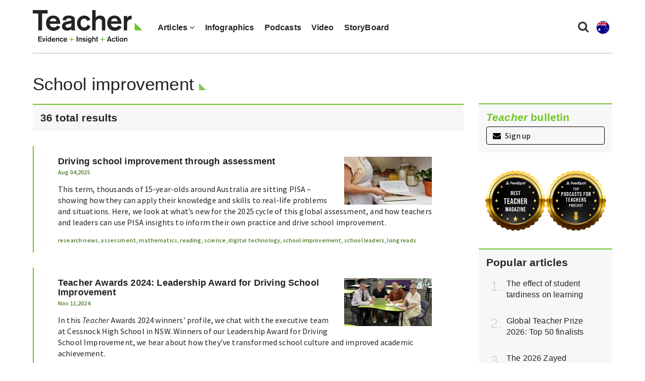

--- FILE ---
content_type: text/html; charset=UTF-8
request_url: https://www.teachermagazine.com/au_en/tag/school--improvement
body_size: 11864
content:
<!DOCTYPE html>
<html lang="en-au">
<head>

    <!-- Google Tag Manager -->
    <script>(function(w,d,s,l,i){w[l]=w[l]||[];w[l].push({'gtm.start':
                new Date().getTime(),event:'gtm.js'});var f=d.getElementsByTagName(s)[0],
            j=d.createElement(s),dl=l!='dataLayer'?'&l='+l:'';j.async=true;j.src=
            'https://www.googletagmanager.com/gtm.js?id='+i+dl;f.parentNode.insertBefore(j,f);
        })(window,document,'script','dataLayer','GTM-N2LVVR9');</script>
    <!-- End Google Tag Manager -->
    <meta charset="utf-8">
    <meta name="viewport" content="width=device-width, initial-scale=1.0">
    <meta name="google-site-verification" content="y-tVNuNCq5NsDF4e4-8HArn54rPF67F41IauGC8kd4I" />
    <link rel="apple-touch-icon" sizes="57x57" href="/assets/images/favicons/teacher.ico/apple-icon-57x57.png">
    <link rel="apple-touch-icon" sizes="60x60" href="/assets/images/favicons/teacher.ico/apple-icon-60x60.png">
    <link rel="apple-touch-icon" sizes="72x72" href="/assets/images/favicons/teacher.ico/apple-icon-72x72.png">
    <link rel="apple-touch-icon" sizes="76x76" href="/assets/images/favicons/teacher.ico/pple-icon-76x76.png">
    <link rel="apple-touch-icon" sizes="114x114" href="/assets/images/favicons/teacher.ico/apple-icon-114x114.png">
    <link rel="apple-touch-icon" sizes="120x120" href="/assets/images/favicons/teacher.ico/apple-icon-120x120.png">
    <link rel="apple-touch-icon" sizes="144x144" href="/assets/images/favicons/teacher.ico/apple-icon-144x144.png">
    <link rel="apple-touch-icon" sizes="152x152" href="/assets/images/favicons/teacher.ico/apple-icon-152x152.png">
    <link rel="apple-touch-icon" sizes="180x180" href="/assets/images/favicons/teacher.ico/apple-icon-180x180.png">
    <link rel="icon" type="image/png" sizes="192x192"  href="/assets/images/favicons/teacher.ico/android-icon-192x192.png">
    <link rel="icon" type="image/png" sizes="32x32" href="/assets/images/favicons/teacher.ico/favicon-32x32.png">
    <link rel="icon" type="image/png" sizes="96x96" href="/assets/images/favicons/teacher.ico/favicon-96x96.png">
    <link rel="icon" type="image/png" sizes="16x16" href="/assets/images/favicons/teacher.ico/favicon-16x16.png">
    <link rel="manifest" href="/assets/images/favicons/teacher.ico/manifest.json">
    <meta name="msapplication-TileColor" content="#ffffff">
    <meta name="msapplication-TileImage" content="/assets/images/favicons/teacher.ico/ms-icon-144x144.png">
    <meta name="msapplication-TileColor" content="#ffffff">
    <meta name="msapplication-TileImage" content="/assets/images/favicons/teacher.ico/ms-icon-144x144.png">

    <link rel="stylesheet" href="https://maxcdn.bootstrapcdn.com/font-awesome/4.7.0/css/font-awesome.min.css" />
    <link href="https://fonts.googleapis.com/css?family=Source+Sans+Pro:300,400,400i,600,600i" rel="stylesheet">

                        

    <link href="/assets/css/teacher/teacher-bootstrap.min.css?v=1763337383" rel="stylesheet" type="text/css">
    <link href="/assets/css/teacher/teacher.min.css?v=1763337383" rel="stylesheet" type="text/css">
    <link href="/assets/css/teacher/well-being.min.css?v=1763337383" rel="stylesheet" type="text/css">
    <link href="/assets/css/teacher/teacherawards.min.css?v=1763337383" rel="stylesheet" type="text/css">
    <script src="https://ajax.googleapis.com/ajax/libs/jquery/1.12.4/jquery.min.js"></script>


                    
    
    
    

    

    

    

    

    

    
    

    
    

    

    

    <link rel="alternate" type="application/rss+xml"
          title="RSS Feed for https://www.teachermagazine.com.au/"
          href="https://feeds.feedburner.com/teacher-feed" />
    <link rel="alternate" type="application/rss+xml"
          title="RSS Feed for https://www.teachermagazine.com.au/columnists/geoff-masters"
          href="https://feeds.feedburner.com/geoff-masters" />
    <link rel="alternate" type="application/rss+xml"
          title="RSS Feed for https://www.teachermagazine.com.au/columnists"
          href="http://feeds.feedburner.com/teacher-columnist-feed" />
<title>Teacher magazine - Teacher</title><meta name="generator" content="SEOmatic">
<meta name="description" content="An online national publication for school educators, Teacher Magazine is published by the Australian Council for Educational Research.">
<meta name="referrer" content="no-referrer-when-downgrade">
<meta name="robots" content="all">
<meta content="teacherACER" property="fb:profile_id">
<meta content="en_AU" property="og:locale">
<meta content="en_IN" property="og:locale:alternate">
<meta content="id_ID" property="og:locale:alternate">
<meta content="en_SG" property="og:locale:alternate">
<meta content="Teacher Magazine" property="og:site_name">
<meta content="website" property="og:type">
<meta content="https://www.teachermagazine.com/au_en/" property="og:url">
<meta content="Teacher magazine - Teacher" property="og:title">
<meta content="An online national publication for school educators, Teacher Magazine is published by the Australian Council for Educational Research." property="og:description">
<meta content="https://www.teachermagazine.com/assets/images/teacher/_1200x630_fit_center-center_82_none/15096/teacher-logo-2017.jpg?mtime=1593056229" property="og:image">
<meta content="1200" property="og:image:width">
<meta content="359" property="og:image:height">
<meta content="Teacher Magazine" property="og:image:alt">
<meta content="https://www.facebook.com/teacherACER" property="og:see_also">
<meta content="https://twitter.com/teacherACER" property="og:see_also">
<meta name="twitter:card" content="summary">
<meta name="twitter:site" content="@teacherACER">
<meta name="twitter:creator" content="@teacherACER">
<meta name="twitter:title" content="Teacher magazine - Teacher">
<meta name="twitter:description" content="An online national publication for school educators, Teacher Magazine is published by the Australian Council for Educational Research.">
<meta name="twitter:image" content="https://www.teachermagazine.com/assets/images/teacher/_800x800_crop_center-center_82_none/15096/teacher-logo-2017.jpg?mtime=1593056229">
<meta name="twitter:image:width" content="800">
<meta name="twitter:image:height" content="800">
<meta name="twitter:image:alt" content="Teacher Magazine">
<link href="https://www.teachermagazine.com/au_en" rel="canonical">
<link href="https://www.teachermagazine.com/au_en" rel="home">
<link href="https://www.teachermagazine.com/in_en/tag/school--improvement" rel="alternate" hreflang="en-in">
<link href="https://www.teachermagazine.com/sea_id/tag/school--improvement" rel="alternate" hreflang="id-id">
<link href="https://www.teachermagazine.com/sea_en/tag/school--improvement" rel="alternate" hreflang="en-sg">
<link href="https://www.teachermagazine.com/au_en/tag/school--improvement" rel="alternate" hreflang="x-default">
<link href="https://www.teachermagazine.com/au_en/tag/school--improvement" rel="alternate" hreflang="en-au"></head>

<body itemscope itemtype="https://schema.org/WebSite">

<div id="skiptocontent" class="hidden-print"><a href="#page-content" onclick="$('h1:first').attr('tabindex', '-1').focus();return false;">skip to main content</a></div>


    
<div class="container position-relative">

    <nav class="navbar navbar-default ">
        <div class="navbar-header">
            <button type="button" class="navbar-toggle collapsed" data-toggle="collapse" data-target="#navbar" aria-expanded="false" aria-controls="navbar">
                <span class="sr-only">Toggle navigation</span>
                <span class="icon-bar"></span>
                <span class="icon-bar"></span>
                <span class="icon-bar"></span>
            </button>
            <ul class="perma-links">
                <li>
                    <button class="btn-search" data-toggle="modal" data-target="#searchPopup" title="Search"><i class="fa fa-search"></i></button>
                </li>
                <li class="language-dropdown">
                    <button class="btn-language-selector" data-toggle="dropdown">
                        <img src="/assets/images/country-icons/en-AU.svg" alt="Australia - English">
                    </button>
                    <ul id="site-options" class="dropdown-menu dropdown-menu-right" role="menu" aria-label="Alternative locations and languages">
                        <li><a href="/au_en/"><img src="/assets/images/country-icons/en-AU.svg" alt="Australia - English" aria-hidden="true"> Australia - English</a></li>
                        <li><a href="/sea_en/"><img src="/assets/images/country-icons/id-ID.svg" alt="Southeast Asia - English" aria-hidden="true"> Southeast Asia - English</a></li>
                        <li><a href="/sea_id/"><img src="/assets/images/country-icons/id-ID.svg" alt="Asia Tenggara" aria-hidden="true"> Asia Tenggara - Bahasa</a></li>
                        <li><a href="/in_en/"><img src="/assets/images/country-icons/en-IN.svg" alt="India English" aria-hidden="true"> India - English</a></li>
                    </ul>
                </li>
            </ul>
            <a class="navbar-brand" href="https://www.teachermagazine.com/au_en/">
                                    <img class="img img-responsive" alt="Teacher Magazine Logo - Home link" src="/assets/images/teacher-img/teacher_logo_2020.svg">
                            </a>
        </div>
        <div id="navbar" class="navbar-collapse collapse">
            <ul class="nav navbar-nav">
                                    <li class="dropdown has-children  " >
                                            <a href="#" class="dropdown-toggle" data-toggle="dropdown" role="button" aria-haspopup="true" aria-expanded="false">Articles <i class="fa fa-angle-down"></i></a>
                        <ul class="dropdown-menu">
                                                            <li>
                                    <a href="/au_en/articles" class="" >
                                    All Articles
                                    </a>
                                </li>
                                                            <li>
                                    <a href="/au_en/category/short-articles" class="" >
                                    Short Articles
                                    </a>
                                </li>
                                                            <li>
                                    <a href="/au_en/category/long-reads" class="" >
                                    Long Reads
                                    </a>
                                </li>
                                                            <li>
                                    <a href="/au_en/columnists" class="" >
                                    Columnists
                                    </a>
                                </li>
                                                            <li>
                                    <a href="/au_en/category/reader-submission" class="" >
                                    Reader Submission
                                    </a>
                                </li>
                                                            <li>
                                    <a href="/au_en/category/early-years" class="" >
                                    Early Years
                                    </a>
                                </li>
                                                            <li>
                                    <a href="/au_en/category/leadership" class="" >
                                    Leadership
                                    </a>
                                </li>
                                                            <li>
                                    <a href="/au_en/category/wellbeing" class="" >
                                    Wellbeing
                                    </a>
                                </li>
                                                            <li>
                                    <a href="/au_en/category/storyboard" class="" >
                                    StoryBoard
                                    </a>
                                </li>
                                                    </ul>
                                        </li>
                                    <li class="  " >
                                            <a href="/au_en/category/infographics" >Infographics</a>
                                        </li>
                                    <li class="  " >
                                            <a href="/au_en/category/audio" >Podcasts</a>
                                        </li>
                                    <li class="  " >
                                            <a href="/au_en/category/video" >Video</a>
                                        </li>
                                    <li class="  " >
                                            <a href="/au_en/category/storyboard" >StoryBoard</a>
                                        </li>
                
            </ul>
        </div><!--/.nav-collapse -->

    </nav>
</div>

<div class="modal fade" id="searchPopup" tabindex="-1" role="dialog" aria-label="Search popup" aria-hidden="true">
    <div class="modal-dialog">
        <div class="modal-content">
            <div class="modal-header">
                <button type="button" class="close" data-dismiss="modal" aria-hidden="true">&times;</button>
                <header class="modal-title" id="searchModalLabel">Search Teacher Magazine </header>
            </div>
            <form action="https://www.teachermagazine.com/au_en/search-results" id="search-form"  >
                <div class="modal-body">
                    <div class="search collapsed">
                        <div class="form-group">
                            <label for="search-keywords">Keyword(s) </label>
                            <input id="search-keywords" class="form-control" type="search" name="keywords" value="">
                        </div>
                    </div>
                </div>
                <div class="modal-footer">
                    <button type="submit" class="btn btn-primary">Search</button>
                </div>
            </form>
        </div><!-- /.modal-content -->
    </div><!-- /.modal-dialog -->
</div><!-- /.modal -->



    <div class="container">
        <div class="row">
            <section class="col-sm-12 col-md-9 page-content" id="page-content" role="main">
                                                                                    <h1 class="special-heading">School improvement</h1>
                                        <div class="search-result-count h4"> 36 total results </div>
                                                                                                            
<div class="article-listing-card">
    <a class="article-anchor" title="Driving school improvement through assessment" href="https://www.teachermagazine.com/au_en/articles/driving-school-improvement-through-assessment">
        <div class="col-sm-3 article-listing-image">
            <picture>
                                    <img class="img img-responsive" src="https://www.teachermagazine.com/assets/images/teacher/_imageTransform/Driving-school-improvement-through-assessment.jpg" alt="Driving school improvement through assessment"/>
                            </picture>
        </div>

        <div class="h3 article-heading">
            <span>Driving school improvement through assessment</span>
        </div>
        <h6 class="article-tags min-margin-top">  Aug 04,2025</h6>
        <div class="teacher-summary">
            <span><p>This term, thousands of 15-year-olds around Australia are sitting PISA – showing how they can apply their knowledge and skills to real-life problems and situations. Here, we look at what’s new for the 2025 cycle of this global assessment, and how teachers and leaders can use PISA insights to inform their own practice and drive school improvement.</p></span>
        </div>
    </a>

    <div class="article-tags">
                                            <a href="https://www.teachermagazine.com/au_en/tag/research--news">research news</a>,                                                 <a href="https://www.teachermagazine.com/au_en/tag/assessment">assessment</a>,                                                 <a href="https://www.teachermagazine.com/au_en/tag/mathematics">mathematics</a>,                                                 <a href="https://www.teachermagazine.com/au_en/tag/reading">reading</a>,                                                 <a href="https://www.teachermagazine.com/au_en/tag/science">science</a>,                                                 <a href="https://www.teachermagazine.com/au_en/tag/digital--technology">digital technology</a>,                                                 <a href="https://www.teachermagazine.com/au_en/tag/school--improvement">school improvement</a>,                                                 <a href="https://www.teachermagazine.com/au_en/tag/school--leaders">school leaders</a>,                                                 <a href="https://www.teachermagazine.com/au_en/tag/long--reads">long reads</a>                        </div>
</div>
                                                                    
<div class="article-listing-card">
    <a class="article-anchor" title="Teacher Awards 2024: Leadership Award for Driving School Improvement" href="https://www.teachermagazine.com/au_en/articles/teacher-awards-2024-leadership-award-for-driving-school-improvement">
        <div class="col-sm-3 article-listing-image">
            <picture>
                                    <img class="img img-responsive" src="https://www.teachermagazine.com/assets/images/teacher/_imageTransform/Teacher-Awards-2024-Leadership-Award-For-Driving-School-Improvement.jpg" alt="Teacher Awards 2024: Leadership Award for Driving School Improvement"/>
                            </picture>
        </div>

        <div class="h3 article-heading">
            <span>Teacher Awards 2024: Leadership Award for Driving School Improvement</span>
        </div>
        <h6 class="article-tags min-margin-top">  Nov 11,2024</h6>
        <div class="teacher-summary">
            <span><p>In this <em>Teacher </em>Awards 2024 winners’ profile, we chat with the executive team at Cessnock High School in NSW. Winners of our Leadership Award for Driving School Improvement, we hear about how they’ve transformed school culture and improved academic achievement.</p></span>
        </div>
    </a>

    <div class="article-tags">
                                            <a href="https://www.teachermagazine.com/au_en/tag/Teacher--Awards">Teacher Awards</a>,                                                 <a href="https://www.teachermagazine.com/au_en/tag/Teacher--magazine">Teacher magazine</a>,                                                 <a href="https://www.teachermagazine.com/au_en/tag/school--improvement">school improvement</a>,                                                 <a href="https://www.teachermagazine.com/au_en/tag/partnerships--in--education">partnerships in education</a>,                                                 <a href="https://www.teachermagazine.com/au_en/tag/professional--learning">professional learning</a>,                                                 <a href="https://www.teachermagazine.com/au_en/tag/school--leaders">school leaders</a>,                                                 <a href="https://www.teachermagazine.com/au_en/tag/leadership">leadership</a>,                                                 <a href="https://www.teachermagazine.com/au_en/tag/strategic--planning">strategic planning</a>,                                                 <a href="https://www.teachermagazine.com/au_en/tag/student--engagement">student engagement</a>,                                                 <a href="https://www.teachermagazine.com/au_en/tag/parent--participation">parent participation</a>,                                                 <a href="https://www.teachermagazine.com/au_en/tag/long--reads">long reads</a>                        </div>
</div>
                                                                    
<div class="article-listing-card">
    <a class="article-anchor" title="School Improvement Episode 55: Instructional leadership with Research Conference keynote Professor David Hopkins" href="https://www.teachermagazine.com/au_en/articles/school-improvement-episode-55-instructional-leadership-with-research-conference-keynote-professor-david-hopkins">
        <div class="col-sm-3 article-listing-image">
            <picture>
                                    <img class="img img-responsive" src="https://www.teachermagazine.com/assets/images/teacher/_imageTransform/School-Imp-Ep-55-Instructional-leadership.jpg" alt="School Improvement Episode 55: Instructional leadership with Research Conference keynote Professor David Hopkins"/>
                            </picture>
        </div>

        <div class="h3 article-heading">
            <span>School Improvement Episode 55: Instructional leadership with Research Conference keynote Professor David Hopkins</span>
        </div>
        <h6 class="article-tags min-margin-top">  Oct 17,2024</h6>
        <div class="teacher-summary">
            <span><p>We’re joined by Professor David Hopkins ahead of his keynote at ACER’s Research Conference 2025, titled ‘Unleashing Greatness – A Strategy for School Improvement’. Our conversation zeros in on one of the 8 steps of his strategy, instructional leadership, and includes practical pointers and plenty to reflect on in relation to your own context and practice.</p></span>
        </div>
    </a>

    <div class="article-tags">
                                            <a href="https://www.teachermagazine.com/au_en/tag/school--improvement">school improvement</a>,                                                 <a href="https://www.teachermagazine.com/au_en/tag/school--leaders">school leaders</a>,                                                 <a href="https://www.teachermagazine.com/au_en/tag/leadership">leadership</a>,                                                 <a href="https://www.teachermagazine.com/au_en/tag/strategic--planning">strategic planning</a>,                                                 <a href="https://www.teachermagazine.com/au_en/tag/professional--learning">professional learning</a>,                                                 <a href="https://www.teachermagazine.com/au_en/tag/expertise">expertise</a>,                                                 <a href="https://www.teachermagazine.com/au_en/tag/evidence-based--practice">evidence-based practice</a>,                                                 <a href="https://www.teachermagazine.com/au_en/tag/Research--Conference">Research Conference</a>,                                                 <a href="https://www.teachermagazine.com/au_en/tag/audio">audio</a>                        </div>
</div>
                                                                    
<div class="article-listing-card">
    <a class="article-anchor" title="Teacher’s Bookshelf: Twice-exceptional students – the perplexity of high ability without high-level outcomes" href="https://www.teachermagazine.com/au_en/articles/teachers-bookshelf-twice-exceptional-students-the-perplexity-of-high-ability-without-high-level-outcomes">
        <div class="col-sm-3 article-listing-image">
            <picture>
                                    <img class="img img-responsive" src="https://www.teachermagazine.com/assets/images/teacher/_imageTransform/Teachers-Bookshelf-High-ability-without-high-level-outcomes.jpg" alt="Teacher’s Bookshelf: Twice-exceptional students – the perplexity of high ability without high-level outcomes"/>
                            </picture>
        </div>

        <div class="h3 article-heading">
            <span>Teacher’s Bookshelf: Twice-exceptional students – the perplexity of high ability without high-level outcomes</span>
        </div>
        <h6 class="article-tags min-margin-top">  July 29,2024</h6>
        <div class="teacher-summary">
            <span><p>A new book from Professor John Munro shares high-impact strategies that can be the focus of improving high-level outcomes for gifted and talented students in school. In this exclusive extract for <i>Teacher</i> readers, we share a snippet from Chapter 5, <i>Twice-exceptional students.</i></p></span>
        </div>
    </a>

    <div class="article-tags">
                                            <a href="https://www.teachermagazine.com/au_en/tag/school--improvement">school improvement</a>,                                                 <a href="https://www.teachermagazine.com/au_en/tag/student--objectives">student objectives</a>,                                                 <a href="https://www.teachermagazine.com/au_en/tag/knowledge--base--for--teaching">knowledge base for teaching</a>,                                                 <a href="https://www.teachermagazine.com/au_en/tag/acceleration">acceleration</a>,                                                 <a href="https://www.teachermagazine.com/au_en/tag/short--articles">short articles</a>                        </div>
</div>
                                                                    
<div class="article-listing-card">
    <a class="article-anchor" title="School Improvement Episode 54: Teacher research informing practice" href="https://www.teachermagazine.com/au_en/articles/school-improvement-episode-54-teacher-research-informing-practice">
        <div class="col-sm-3 article-listing-image">
            <picture>
                                    <img class="img img-responsive" src="https://www.teachermagazine.com/assets/images/teacher/_imageTransform/School-Improvement-Episode-54-Teacher-research.jpg" alt="School Improvement Episode 54: Teacher research informing practice"/>
                            </picture>
        </div>

        <div class="h3 article-heading">
            <span>School Improvement Episode 54: Teacher research informing practice</span>
        </div>
        <h6 class="article-tags min-margin-top">  July 18,2024</h6>
        <div class="teacher-summary">
            <span><p>In this episode of School Improvement Editor Jo Earp is joined by Jake Compton, Director of Academic Culture and a teacher in the Senior School at Canterbury College, which has been working with academics at the UQ Learning Lab since 2020. We’ll be talking about some of the projects, how they’ve evolved over the years, and the challenges along the way.</p></span>
        </div>
    </a>

    <div class="article-tags">
                                            <a href="https://www.teachermagazine.com/au_en/tag/school--improvement">school improvement</a>,                                                 <a href="https://www.teachermagazine.com/au_en/tag/evidence-based--practice">evidence-based practice</a>,                                                 <a href="https://www.teachermagazine.com/au_en/tag/action--research">action research</a>,                                                 <a href="https://www.teachermagazine.com/au_en/tag/partnerships--in--education">partnerships in education</a>,                                                 <a href="https://www.teachermagazine.com/au_en/tag/professional--learning">professional learning</a>,                                                 <a href="https://www.teachermagazine.com/au_en/tag/student--engagement">student engagement</a>,                                                 <a href="https://www.teachermagazine.com/au_en/tag/audio">audio</a>                        </div>
</div>
                                                                    
<div class="article-listing-card">
    <a class="article-anchor" title="Students as digital leaders to support technology integration" href="https://www.teachermagazine.com/au_en/articles/students-as-digital-leaders-to-support-technology-integration">
        <div class="col-sm-3 article-listing-image">
            <picture>
                                    <img class="img img-responsive" src="https://www.teachermagazine.com/assets/images/teacher/_imageTransform/Students-as-digital-leaders.jpg" alt="Students as digital leaders to support technology integration"/>
                            </picture>
        </div>

        <div class="h3 article-heading">
            <span>Students as digital leaders to support technology integration</span>
        </div>
        <h6 class="article-tags min-margin-top">  Apr 12,2023</h6>
        <div class="teacher-summary">
            <span><p>In this reader submission, Dr Nicholas Jackson shares the findings and implications from his recent PhD thesis which involved students training teachers how to use specialist 3D design software and providing guidance and advice on effective ways of teaching of learning with this software.</p></span>
        </div>
    </a>

    <div class="article-tags">
                                            <a href="https://www.teachermagazine.com/au_en/tag/digital--technology">digital technology</a>,                                                 <a href="https://www.teachermagazine.com/au_en/tag/school--improvement">school improvement</a>,                                                 <a href="https://www.teachermagazine.com/au_en/tag/student--engagement">student engagement</a>,                                                 <a href="https://www.teachermagazine.com/au_en/tag/partnerships--in--education">partnerships in education</a>,                                                 <a href="https://www.teachermagazine.com/au_en/tag/professional--learning">professional learning</a>,                                                 <a href="https://www.teachermagazine.com/au_en/tag/research--news">research news</a>,                                                 <a href="https://www.teachermagazine.com/au_en/tag/reader--submission">reader submission</a>,                                                 <a href="https://www.teachermagazine.com/au_en/tag/short--articles">short articles</a>                        </div>
</div>
                                                                    
<div class="article-listing-card">
    <a class="article-anchor" title="Student perception surveys: Supporting teachers to act on student feedback" href="https://www.teachermagazine.com/au_en/articles/student-perception-surveys-supporting-teachers-to-act-on-student-feedback">
        <div class="col-sm-3 article-listing-image">
            <picture>
                                    <img class="img img-responsive" src="https://www.teachermagazine.com/assets/images/teacher/_imageTransform/Student-perception-surveys.jpg" alt="Student perception surveys: Supporting teachers to act on student feedback"/>
                            </picture>
        </div>

        <div class="h3 article-heading">
            <span>Student perception surveys: Supporting teachers to act on student feedback</span>
        </div>
        <h6 class="article-tags min-margin-top">  June 15,2022</h6>
        <div class="teacher-summary">
            <span><p>At Alawa Primary School in the Northern Territory, a culture has been built where the feedback that is provided in student perception surveys is prioritised by staff, and students know and understand the value of their feedback that is collected twice a year.</p></span>
        </div>
    </a>

    <div class="article-tags">
                                            <a href="https://www.teachermagazine.com/au_en/tag/feedback">feedback</a>,                                                 <a href="https://www.teachermagazine.com/au_en/tag/school--leaders">school leaders</a>,                                                 <a href="https://www.teachermagazine.com/au_en/tag/data--collection">data collection</a>,                                                 <a href="https://www.teachermagazine.com/au_en/tag/educational--objectives">educational objectives</a>,                                                 <a href="https://www.teachermagazine.com/au_en/tag/school--improvement">school improvement</a>,                                                 <a href="https://www.teachermagazine.com/au_en/tag/long--reads">long reads</a>                        </div>
</div>
                                                                    
<div class="article-listing-card">
    <a class="article-anchor" title="School Improvement Episode 38: Acting on student feedback" href="https://www.teachermagazine.com/au_en/articles/school-improvement-episode-38-acting-on-student-feedback">
        <div class="col-sm-3 article-listing-image">
            <picture>
                                    <img class="img img-responsive" src="https://www.teachermagazine.com/assets/images/teacher/_imageTransform/School-Improvement-Acting-on-student-feedback.jpg" alt="School Improvement Episode 38: Acting on student feedback"/>
                            </picture>
        </div>

        <div class="h3 article-heading">
            <span>School Improvement Episode 38: Acting on student feedback</span>
        </div>
        <h6 class="article-tags min-margin-top">  Apr 21,2022</h6>
        <div class="teacher-summary">
            <span><p>How effectively are you acting on feedback given to you by students? In this episode of School Improvement, we speak with Dr Ilana Finefter-Rosenbluh about her recent research into the impact of student perception surveys on teachers’ practice, and she shares some strategies teachers and schools can employ in order to improve their practice in this area.</p></span>
        </div>
    </a>

    <div class="article-tags">
                                            <a href="https://www.teachermagazine.com/au_en/tag/feedback">feedback</a>,                                                 <a href="https://www.teachermagazine.com/au_en/tag/data--collection">data collection</a>,                                                 <a href="https://www.teachermagazine.com/au_en/tag/student--objectives">student objectives</a>,                                                 <a href="https://www.teachermagazine.com/au_en/tag/educational--objectives">educational objectives</a>,                                                 <a href="https://www.teachermagazine.com/au_en/tag/school--improvement">school improvement</a>,                                                 <a href="https://www.teachermagazine.com/au_en/tag/research--news">research news</a>                        </div>
</div>
                                                                    
<div class="article-listing-card">
    <a class="article-anchor" title="Drawing on students’ experiences to improve writing outcomes" href="https://www.teachermagazine.com/au_en/articles/drawing-on-students-experiences-to-improve-writing-outcomes">
        <div class="col-sm-3 article-listing-image">
            <picture>
                                    <img class="img img-responsive" src="https://www.teachermagazine.com/assets/images/teacher/_imageTransform/Improving-student-writing-outcomes.jpg" alt="Drawing on students’ experiences to improve writing outcomes"/>
                            </picture>
        </div>

        <div class="h3 article-heading">
            <span>Drawing on students’ experiences to improve writing outcomes</span>
        </div>
        <h6 class="article-tags min-margin-top">  Mar 17,2022</h6>
        <div class="teacher-summary">
            <span><p>Readers often get in touch with <em>Teacher</em> to share how their school is making a difference to student outcomes. New South Wales educator Mary Semaan contacted us recently to talk about how the teaching and leadership team at Al Sadiq College has been working to improve primary students’ writing skills.</p></span>
        </div>
    </a>

    <div class="article-tags">
                                            <a href="https://www.teachermagazine.com/au_en/tag/literacy">literacy</a>,                                                 <a href="https://www.teachermagazine.com/au_en/tag/reading">reading</a>,                                                 <a href="https://www.teachermagazine.com/au_en/tag/writing">writing</a>,                                                 <a href="https://www.teachermagazine.com/au_en/tag/school--improvement">school improvement</a>,                                                 <a href="https://www.teachermagazine.com/au_en/tag/evidence-based--practice">evidence-based practice</a>,                                                 <a href="https://www.teachermagazine.com/au_en/tag/long--reads">long reads</a>                        </div>
</div>
                                                                    
<div class="article-listing-card">
    <a class="article-anchor" title="School Improvement Episode 35: Students as co-researchers in school improvement processes" href="https://www.teachermagazine.com/au_en/articles/school-improvement-episode-35-students-as-co-researchers-in-school-improvement-processes">
        <div class="col-sm-3 article-listing-image">
            <picture>
                                    <img class="img img-responsive" src="https://www.teachermagazine.com/assets/images/teacher/_imageTransform/School-Improvement-Students-as-co-researchers-in-school-improvement-processes.jpg" alt="School Improvement Episode 35: Students as co-researchers in school improvement processes"/>
                            </picture>
        </div>

        <div class="h3 article-heading">
            <span>School Improvement Episode 35: Students as co-researchers in school improvement processes</span>
        </div>
        <h6 class="article-tags min-margin-top">  Oct 21,2021</h6>
        <div class="teacher-summary">
            <span><p>In this episode of School Improvement, we’re taking you to Ireland where research has been conducted looking at engaging students in the school self-evaluation process in a meaningful way. Shivaun O’Brien from Dublin City University joins us to unpack the impetus for the research and to talk us through some of the findings. </p></span>
        </div>
    </a>

    <div class="article-tags">
                                            <a href="https://www.teachermagazine.com/au_en/tag/school--culture">school culture</a>,                                                 <a href="https://www.teachermagazine.com/au_en/tag/school--improvement">school improvement</a>,                                                 <a href="https://www.teachermagazine.com/au_en/tag/student--engagement">student engagement</a>,                                                 <a href="https://www.teachermagazine.com/au_en/tag/partnerships--in--education">partnerships in education</a>,                                                 <a href="https://www.teachermagazine.com/au_en/tag/audio">audio</a>                        </div>
</div>
                                        <div class="pagination">
    
            
        
    
                                                                <a href="https://www.teachermagazine.com/au_en/tag/school--improvement" class="current-page">1</a>
                                                            <a href="https://www.teachermagazine.com/au_en/tag/school--improvement/p2">2</a>
                        
                    <a href="https://www.teachermagazine.com/au_en/tag/school--improvement/p4">4</a>
    
            <a href="https://www.teachermagazine.com/au_en/tag/school--improvement/p2" class="next-btn">Next <i class="fa fa-angle-double-right" aria-hidden="true"></i></a>
    </div>

                            </section>
            <aside class="col-sm-12 col-md-3 listing-aside-position">
                
<div id="aside-newsletter" class="row med-margin-bottom max-margin-top-xs">
    <div class="col-sm-12">
        <div class="grey-card">
            <div class="med-padding-all">
                <div id="newsletter-sign-up">
                    <span class="h4 no-margin-top med-margin-bottom">
                        <span class="intro-head"><i>Teacher</i> bulletin</span>
                    </span>
                    <a href="#signUp" data-toggle="modal" data-target="#signUp" class="signUp-modal-open btn btn-black-outline btn-block min-margin-top"><i class="fa fa-envelope min-margin-right" aria-hidden="true"></i> Sign up</a></div>
                
    <!-- FORM: HEAD SECTION -->
<meta http-equiv="Content-Type" content="text/html; charset=utf-8" />
<meta name="referrer" content="no-referrer-when-downgrade">
<!-- THIS SCRIPT NEEDS TO BE LOADED FIRST BEFORE wforms.js -->
<script type="text/javascript" data-for="FA__DOMContentLoadedEventDispatch" src="https://acer.tfaforms.net/js/FA__DOMContentLoadedEventDispatcher.js" defer></script>
<script type="text/javascript">
    document.addEventListener("FA__DOMContentLoaded", function(){
        const FORM_TIME_START = Math.floor((new Date).getTime()/1000);
        let formElement = document.getElementById("tfa_0");
        if (null === formElement) {
            formElement = document.getElementById("0");
        }
        let appendJsTimerElement = function(){
            let formTimeDiff = Math.floor((new Date).getTime()/1000) - FORM_TIME_START;
            let cumulatedTimeElement = document.getElementById("tfa_dbCumulatedTime");
            if (null !== cumulatedTimeElement) {
                let cumulatedTime = parseInt(cumulatedTimeElement.value);
                if (null !== cumulatedTime && cumulatedTime > 0) {
                    formTimeDiff += cumulatedTime;
                }
            }
            let jsTimeInput = document.createElement("input");
            jsTimeInput.setAttribute("type", "hidden");
            jsTimeInput.setAttribute("value", formTimeDiff.toString());
            jsTimeInput.setAttribute("name", "tfa_dbElapsedJsTime");
            jsTimeInput.setAttribute("id", "tfa_dbElapsedJsTime");
            jsTimeInput.setAttribute("autocomplete", "off");
            if (null !== formElement) {
                formElement.appendChild(jsTimeInput);
            }
        };
        if (null !== formElement) {
            if(formElement.addEventListener){
                formElement.addEventListener('submit', appendJsTimerElement, false);
            } else if(formElement.attachEvent){
                formElement.attachEvent('onsubmit', appendJsTimerElement);
            }
        }
    });
</script>

<link href="https://acer.tfaforms.net/dist/form-builder/5.0.0/wforms-layout.css?v=f33e8a3b498a6a16b820c3983b19ddc20ad8ba4f" rel="stylesheet" type="text/css" />

<link href="https://acer.tfaforms.net/uploads/themes/theme-93567.css" rel="stylesheet" type="text/css" />
<link href="https://acer.tfaforms.net/dist/form-builder/5.0.0/wforms-jsonly.css?v=f33e8a3b498a6a16b820c3983b19ddc20ad8ba4f" rel="alternate stylesheet" title="This stylesheet activated by javascript" type="text/css" />
<script type="text/javascript" src="https://acer.tfaforms.net/wForms/3.11/js/wforms.js?v=f33e8a3b498a6a16b820c3983b19ddc20ad8ba4f"></script>
<script type="text/javascript">
    wFORMS.behaviors.prefill.skip = false;
</script>
<script type="text/javascript" src="https://acer.tfaforms.net/wForms/3.11/js/localization-en_GB.js?v=f33e8a3b498a6a16b820c3983b19ddc20ad8ba4f"></script>

<div id="signUp" class="teacher-modal modal" tabindex="-1" role="dialog" aria-labelledby="signUp" aria-hidden="true">
    <div class="modal-dialog">
        <div class="modal-content">
            <div class="modal-header modal-header-background-image">
                <button type="button" class="close signUp-dontshowagain" data-dismiss="modal" aria-hidden="true"><i class="fa fa-times" aria-hidden="true"><span class="sr-only">Close sign up modal.</span></i></button>
            </div>
            <div class="modal-body">
                <div id="myModalLabel" class="h3 modal-title">
                    <span>Sign up to the FREE <i>Teacher</i> bulletin</span>
                </div>
                    <form method="post" action="https://acer.tfaforms.net/api_v2/workflow/processor" class="med-margin-top med-margin-bottom" id="5079692">
                        <div class="row med-margin-bottom">
                            <div class="col-sm-6">
                                <label id="tfa_1-L" class="sr-only" for="tfa_1">First name</label>
                                <input aria-required="true" type="text" id="tfa_1" name="tfa_1" value="" title="First name" class="form-control med-margin-bottom-xs" placeholder="First name *" required/>
                            </div>
                            <div class="col-sm-6">
                                <label for="tfa_2-L" id="tfa_2-L" class="sr-only">Last name *</label>
                                <input id="tfa_2" name="tfa_2" type="text" class="form-control" placeholder="Last name *" required aria-required="true"/>
                            </div>
                        </div>

                        <div class="form-group">
                            <label for="tfa_3" id="tfa_3-L" class="reqMark sr-only">Email *</label>
                            <input placeholder="Email *" id="tfa_3" name="tfa_3" type="email" class="form-control" required aria-required="true"/>
                            <p id="emailError" class="error-message"></p>
                        </div>

                        <div class="heavenstobetsy">
                            <label id="tfa_9-L" class="sr-only heavenstobetsy" for="tfa_9">Website - If you are a human, do not fill in this field</label><br>
                            <input tabindex="-1" type="text" autocomplete="off" id="tfa_9" name="tfa_9" placeholder="Website" value="" title="Website" class="heavenstobetsy">
                        </div>

                                                <fieldset>
                            <label role="button" data-toggle="collapse" data-target="#list-options" aria-expanded="false" aria-controls="list-options" class="med-margin-bottom med-margin-top">Customise which emails you would like to receive <i class="fa fa-chevron-circle-down"></i> </label>
                            <div id="list-options" class="collapse" >
                                <div class="checkbox_wrapper">
                                    <input id="tfa_5" name="tfa_5" type="checkbox" value="tfa_5" checked data-default-value="true" >
                                    <label for="tfa_5">
                                        <span class="l-checkbox"><i>Teacher</i> bulletins</span>
                                        <p>Our weekly newsletter with the latest articles, podcasts, videos and infographics from Teacher.</p>
                                    </label>
                                </div>
                                <div class="checkbox_wrapper">
                                    <input id="tfa_6" name="tfa_6" type="checkbox" value="tfa_6" checked data-default-value="true" >
                                    <label for="tfa_6"  id="tfa_6-L">
                                        <span class="l-checkbox"><i>Teacher</i> partner offers</span>
                                        <p>We carefully select offers of interest from our partners.</p>
                                    </label>
                                </div>
                            </div>
                        </fieldset>
                        <div class="privacy-error"></div>
                        <div class="checkbox">
                            <label class="privacy-label" for="tfa_8">
                                <input type="checkbox" value="tfa_8" class="" id="tfa_8" name="tfa_8" data-conditionals="#submit_button" aria-labelledby="tfa_8-L" data-tfa-labelledby="tfa_7-L tfa_8-L" data-tfa-parent-id="tfa_7">
                                I have read the
                                <a target="_blank" title="Privacy policy" href="/teacher-privacy-statement">Privacy policy</a>
                            </label>
                        </div>
                        <div class="call-to-actions">
                            <div class="actions" id="5079692-A" data-contentid="submit_button">
                                <input type="submit" data-label="Sign up" class="signUp-subscribe btn btn-primary btn-lg med-margin-right" id="submit_button" value="Sign up" data-condition="`#tfa_8`">
                                <a href="#" class="signUp-dontshowagain" id="close" data-dismiss="modal">No thanks</a>
                            </div>
                            <input type="hidden" value="5079692" name="tfa_dbFormId" id="tfa_dbFormId">
                            <input type="hidden" value="" name="tfa_dbResponseId" id="tfa_dbResponseId">
                            <input type="hidden" value="d84c00009d22a44a2fe1fcca9e20ea7e" name="tfa_dbControl" id="tfa_dbControl">
                            <input type="hidden" value="" name="tfa_dbWorkflowSessionUuid" id="tfa_dbWorkflowSessionUuid">
                            <input type="hidden" value="5" name="tfa_dbVersionId" id="tfa_dbVersionId">
                            <input type="hidden" value="" name="tfa_switchedoff" id="tfa_switchedoff">
                        </div>
                    </form>
            </div>
        </div>
    </div>
</div>

<script
        id="analytics-collector-script"
        type="text/javascript"
        src="https://acer.tfaforms.net/dist/analytics/data-collector.b669b669e4e65b402126.js"
        data-customer-id="136249"
        data-endpoint="https://analytics.formassembly.com/v1/traces"
></script>            </div>
        </div>
    </div>
</div>

    <div class="row">
        <div class="col-sm-12">
            <div class="marketing-box" data-group="aside-top"></div>
        </div>
    </div>

<div class="row">
    <div class="col-sm-12">
        <div class="gold-icons">
            <img src="/assets/images/teacher-img/Feedspot-Best-Teacher-Magazine.svg" alt="Best Teacher Magazine">
            <img src="/assets/images/teacher-img/Feedspot-Top-Teacher-Podcasts.svg" alt="Top Podcasts for Teachers">
        </div>
    </div>
</div>


                    <div class="row med-margin-top med-margin-bottom most-popular">
                <div class="col-sm-12">
                    <div class="grey-card med-padding-all">
                        <h2 class="h4 no-margin-top">Popular articles</h2>
                        <ol class="mp-count">
                                                                                        <li><a href="https://www.teachermagazine.com/au_en/articles/the-effect-of-student-tardiness-on-learning">The effect of student tardiness on learning</a></li>

                                                            <li><a href="https://www.teachermagazine.com/au_en/articles/top-50-finalists-announced-for-the-global-teacher-prize-2026">Global Teacher Prize 2026: Top 50 finalists</a></li>

                                                            <li><a href="https://www.teachermagazine.com/au_en/articles/zayed-sustainability-prize-2026-recognising-inspiring-student-projects">The 2026 Zayed Sustainability Prize winners</a></li>

                                                            <li><a href="https://www.teachermagazine.com/au_en/articles/skim-swim-soak-dive-a-differentiated-professional-learning-model">A differentiated professional learning model</a></li>

                            
                        </ol>
                    </div>
                </div>
            </div>
        



            <div class="row">
            <div class="col-sm-12">
                <div class="marketing-box" data-group="aside-middle"></div>
            </div>
        </div>
    

      <div class="row med-margin-top med-margin-bottom most-popular">
         <div class="col-sm-12">
             <div class="grey-card med-padding-all">
                                                                    <h2 class="h4 no-margin-top med-margin-bottom">Popular Podcasts</h2>
                 <ol class="mp-count">
                                              <li><a href="https://www.teachermagazine.com/au_en/articles/2025-our-year-in-podcasts">Teacher 2025: Our year in podcasts</a></li>
                                              <li><a href="https://www.teachermagazine.com/au_en/articles/school-improvement-episode-64-managing-restocking-and-refreshing-library-spaces">Managing school library and reading spaces</a></li>
                                              <li><a href="https://www.teachermagazine.com/au_en/articles/teacher-exclusive-podcast-special-with-estonian-education-minister-dr-kristina-kallas">Podcast exclusive with Dr Kristina Kallas</a></li>
                                              <li><a href="https://www.teachermagazine.com/au_en/articles/teacher-podcast-addressing-religion-and-beliefs-in-diverse-classrooms">Addressing religion in diverse classrooms</a></li>
                                              <li><a href="https://www.teachermagazine.com/au_en/articles/teacher-staffroom-episode-72-looking-at-learning-spaces-playgrounds-libraries-and-tech-hubs">Teacher Staffroom: Looking at learning spaces</a></li>
                                                                                </ol>
             </div>
         </div>
     </div>
 
            <div class="row">
            <div class="col-sm-12">
                <div class="marketing-box" data-group="aside-bottom"></div>
            </div>
        </div>
                </aside>
        </div>
    </div>

 
<div class="container page-background hidden-print">
    <div class="row"><div class="col-sm-12 col-md-9"><hr></div></div>
    <div class="row med-padding-top max-padding-bottom">
        <div class="col-sm-12 col-md-9">
            <div class="row">
                <div class="marketing-group" data-group="footer">
                    <div class="col-xs-12 col-sm-4 med-margin-bottom-sm med-margin-bottom-xs"><div class="marketing-group-box"></div></div>
                    <div class="col-xs-12 col-sm-4 med-margin-bottom-sm med-margin-bottom-xs"><div class="marketing-group-box"></div></div>
                    <div class="col-xs-12 col-sm-4 min-margin-bottom-sm min-margin-bottom-xs"><div class="marketing-group-box"></div></div>
                </div>
            </div>
        </div>
    </div>
</div>


       <div class="keep-up-to-date hidden-print">
    <div class="container">
        <div class="row">
            <div class="col-sm-15">
                <p><a class="facebook-footer" title="Teacher on Facebook" href="https://www.facebook.com/teacherACER" target="_blank"><i class="facebook-color fa fa-facebook-official fa-2x min-margin-right" aria-hidden="true"></i>Facebook</a></p>
            </div>
            <div class="col-sm-15">
                <p><a class="youtube-footer" title="Teacher on YouTube" href="https://www.youtube.com/teacheracer" target="_blank"><i class="youtube-color fa fa-youtube-play fa-2x min-margin-right" aria-hidden="true"></i>YouTube</a></p>
            </div>
            <div class="col-sm-15">
                <p><a class="soundcloud-footer" title="Teacher on SoundCloud" href="https://soundcloud.com/teacher-acer" target="_blank"><i class="fa fa-soundcloud fa-2x min-margin-right soundcloud-color" aria-hidden="true"></i>SoundCloud</a></p>
            </div>
            <div class="col-sm-15">
                <p style="padding-top:6px;"><a class="itunes-footer" title="Teacher on Apple Podcasts" href="https://podcasts.apple.com/au/podcast/teacher-magazine-acer/id899419616" target="_blank"><img class="min-margin-right" src="https://www.acer.org/files/Apple_Podcast_Icon.svg"><span class="">Apple Podcasts</span></a></p>
            </div>
            <div class="col-sm-15">
                <p><a class="spotify-footer" title="Teacher on Spotify" href="https://open.spotify.com/show/1Fe2cvTlb93jPLLjc6pqWh" target="_blank"><i class="spotify-color fa fa-spotify fa-2x min-margin-right" aria-hidden="true"></i>Spotify</a></p>
            </div>
            <div class="col-sm-15">
                <p><a class="rss-footer" title="Teacher RSS" href="http://feeds.feedburner.com/teacher-feed" target="_blank"><i class="fa fa-rss-square fa-2x min-margin-right rss-color" aria-hidden="true"></i>RSS feed</a></p>
            </div>
            <div class="col-sm-15">
                <p><a class="rss-footer" title="Teacher Linkedin" href="https://www.linkedin.com/showcase/teacher-acer/" target="_blank"><i class="fa fa-linkedin fa-2x min-margin-right" aria-hidden="true"></i>Linkedin</a></p>
            </div>
        </div>
    </div>
</div>
<footer class="hidden-print">
    <div class="container">
        <div class="row">
            <div class="footer-links-first-row">
                <div class="col-sm-12 max-padding-bottom">
                    <p class="no-margin-all">&copy;2026 <a title="Australian Council for Educational Research" href="https://www.acer.org/" target="_blank">Australian Council for Educational Research</a> &mdash; ACER, official partner of UNESCO</p>
                </div>
            </div>
            <div class="footer-links-second-row">
                <div class="col-sm-12 med-padding-bottom">
                                                                                            <a href="/au_en/advertise-with-us">Advertise with Teacher</a>
                                                                                                <a href="/au_en/submissions-and-feedback">Submissions and feedback</a>
                                                                                                <a href="/au_en/about-us">Contacts and About Us</a>
                                                                                                                                                                                                                                            </div>
                <div class="col-sm-12">
                    <a target="_blank" href="https://www.acer.org/privacy">Privacy policy</a>
                                                                                                                                                                                                                                <a href="/au_en/teacher-privacy-statement">Teacher Privacy Statement</a>
                                                                                                <a href="/au_en/comments-policy">Comments Policy</a>
                                                                                                <a href="/au_en/corrections-and-clarifications">Corrections and Clarifications</a>
                                                                                                <a href="/au_en/copyright-policy-and-publishing-permissions">Copyright policy and publishing permissions</a>
                                                            </div>
            </div>
        </div>
    </div>
</footer>
<div id="signupmodal-ajax-target">
</div>



<a class="smoothscroll " href="#skiptocontent" id="toTop"><i class="fa fa-chevron-up"><span class="sr-only">Skip to the top of the content.</span></i></a>



<script type="text/javascript" src="https://js.createsend1.com/javascript/copypastesubscribeformlogic.js"></script>
<script defer src="https://maxcdn.bootstrapcdn.com/bootstrap/3.3.5/js/bootstrap.min.js"></script>
<script defer src="https://cdnjs.cloudflare.com/ajax/libs/modernizr/2.8.3/modernizr.min.js"></script>
<script defer src="https://cdn.jsdelivr.net/jquery.validation/1.15.0/jquery.validate.min.js"></script>
<script src="/assets/js/teacher/viewed.min.js?v=1763337386"></script>

<script defer src="/assets/js/teacher/cookie.min.js?v=1763337386"></script>
<script defer src="https://cdnjs.cloudflare.com/ajax/libs/smooth-scroll/12.1.5/js/smooth-scroll.min.js"></script>
<script defer src="/assets/js/teacher/fire-ga-event.min.js?v=1763337386"></script>
<script defer src="/assets/js/teacher/teacher-custom.min.js?v=1763337386"></script>


<script defer src="https://www.acer.org/assets/ext/js/tracker.js"></script>

    <script>

        var sitename = "en-AU";

        
        window.Craft = {"csrfTokenName":"CRAFT_CSRF_TOKEN","csrfTokenValue":"EyN8VCxSh3hE79jDonvAg41DBNBGc3aqSQYAPSQbgtE-_jtAu3nmi2B8FQtuPd07I9botdpCorf7IWqzPCMp8hZQbVpjQ-GdXLljOoIMg_I="};

        /* When the user clicks on the button,
         toggle between hiding and showing the dropdown content */
        function dropdownfunction() {
            document.getElementById("myDropdown").classList.toggle("show");
        }

        // Close the dropdown if the user clicks outside of it
        window.onclick = function(event) {
            if (!event.target.matches('.dropbtn')) {
                var dropdowns = document.getElementsByClassName("dropdown-content");
                var i;
                for (i = 0; i < dropdowns.length; i++) {
                    var openDropdown = dropdowns[i];
                    if (openDropdown.classList.contains('show')) {
                        openDropdown.classList.remove('show');
                    }
                }
            }
        }


        // Article page marketing container
        $('div.inject-marketing > *:nth-child(2)').after('<div class="marketing-box hidden-print x" data-group="center-banner"></div>');

        // Single inject via Ajax using Adman.
        $('.marketing-box').each(function(index, el) {
            var group = $(el).attr('data-group');
            if (group == '') { $(el).remove(); }

            $(el).load('https://teacher.acer.edu.au/?ACT=advert' + '&group=' + group +'&site=' +sitename,{}); //dummy data object used to switch to POST method

        });
        // Multiple inject via Ajax using Adman.
        $('.marketing-group').each(function(index, el) {
            var boxes = $(el).find('.marketing-group-box');
            var group = $(el).attr('data-group');
            if (group == '') { $(el).remove(); }
            $.ajax({
                url: 'https://teacher.acer.edu.au/?ACT=advert' + '&group=' + group + '&limit=' + boxes.length +'&site=' +sitename,
                dataType: 'json',
                method:'POST',
                success: function (data) {
                    $(boxes).each(function(box_index, box) {
                        $(box).html(data[box_index]);
                    });
                }
            });
        });

    </script>



<script type="application/ld+json">{"@context":"http://schema.org","@graph":[{"@type":"CreativeWork","author":{"@id":"#identity"},"copyrightHolder":{"@id":"#identity"},"creator":{"@id":"#creator"},"description":"An online national publication for school educators, Teacher Magazine is published by the Australian Council for Educational Research.","image":{"@type":"ImageObject","url":"https://www.teachermagazine.com/assets/images/teacher/_1200x630_crop_center-center_82_none/15096/teacher-logo-2017.jpg?mtime=1593056229"},"mainEntityOfPage":"https://www.teachermagazine.com/au_en/","name":"Teacher magazine - Teacher","url":"https://www.teachermagazine.com/au_en"},{"@id":"#identity","@type":"Organization","sameAs":["https://twitter.com/teacherACER","https://www.facebook.com/teacherACER"]},{"@id":"#creator","@type":"Organization"},{"@type":"BreadcrumbList","description":"Breadcrumbs list","itemListElement":[{"@type":"ListItem","item":"https://www.teachermagazine.com/au_en","name":"Homepage","position":1}],"name":"Breadcrumbs"}]}</script></body>
</html><!-- Cached by Blitz on 2026-01-26T16:39:44+11:00 --><!-- Served by Blitz on 2026-01-26T16:39:45+11:00 -->

--- FILE ---
content_type: image/svg+xml
request_url: https://www.teachermagazine.com/assets/images/teacher-img/Feedspot-Best-Teacher-Magazine.svg
body_size: 167934
content:
<svg width="90" height="90" viewBox="0 0 90 90" fill="none" xmlns="http://www.w3.org/2000/svg" xmlns:xlink="http://www.w3.org/1999/xlink">
<rect width="90" height="90" fill="url(#pattern0_9_42)"/>
<defs>
<pattern id="pattern0_9_42" patternContentUnits="objectBoundingBox" width="1" height="1">
<use xlink:href="#image0_9_42" transform="scale(0.00125)"/>
</pattern>
<image id="image0_9_42" width="800" height="800" preserveAspectRatio="none" xlink:href="[data-uri]"/>
</defs>
</svg>


--- FILE ---
content_type: application/javascript
request_url: https://www.teachermagazine.com/assets/js/teacher/viewed.min.js?v=1763337386
body_size: 521
content:
function getWindowHeight(){var e=0;"number"==typeof window.innerHeight?e=window.innerHeight:document.documentElement&&document.documentElement.clientHeight?e=document.documentElement.clientHeight:document.body&&document.body.clientHeight&&(e=document.body.clientHeight);screen.availHeight,document.body.clientHeight;return e}var isDebug=window.location.href.indexOf("#johldebug")>0,$mktboxes=$(".marketing-item");isDebug&&$mktboxes.find("img").css("outline","solid 4px gray");var lastNotedScroll=(new Date).getTime(),lastScroll=(new Date).getTime(),viewTime=1e3,viewArea=.5,$window=$(window),scrollMon=function(){if(lastNotedScroll<lastScroll){lastNotedScroll=(new Date).getTime();var e=$window.scrollTop(),t=e+getWindowHeight();$mktboxes.each((function(){var i=$(this);if(1===i.data("viewed"))return!0;var n=i.height()*viewArea,o=i.offset().top,a=o+i.height(),l=0;o>=e?o+n<t&&(l=1):a-n>=e&&(l=1),i.data("visibility")!==l&&(i.data("visibility",l),0===l?i.data("vistimer")&&(clearTimeout(i.data("vistimer")),i.data("vistimer",!1),isDebug&&i.find("img").css("outline","solid 4px darkred")):i.data("vistimer")||(isDebug&&i.find("img").css("outline","solid 4px yellow"),i.data("vistimer",setTimeout((function(){i.data("viewed",1),$.ajax(i.find("a").first().attr("href")+"&is_view=1",{method:"POST"}).fail((function(){$.ajax(i.find("a").first().attr("href")+"&is_view=1&retry=1",{method:"POST"})})),isDebug&&i.find("img").css("outline","solid 4px darkgreen")}),viewTime))))}))}};$(document).on("scroll",(function(){lastScroll=(new Date).getTime()})),setInterval((function(){$mktboxes=$(".marketing-item")}),250);var boxTimer=setInterval(scrollMon,255);$(document).ready((function(){lastScroll=(new Date).getTime()})),$(window).load((function(){lastScroll=(new Date).getTime()}));